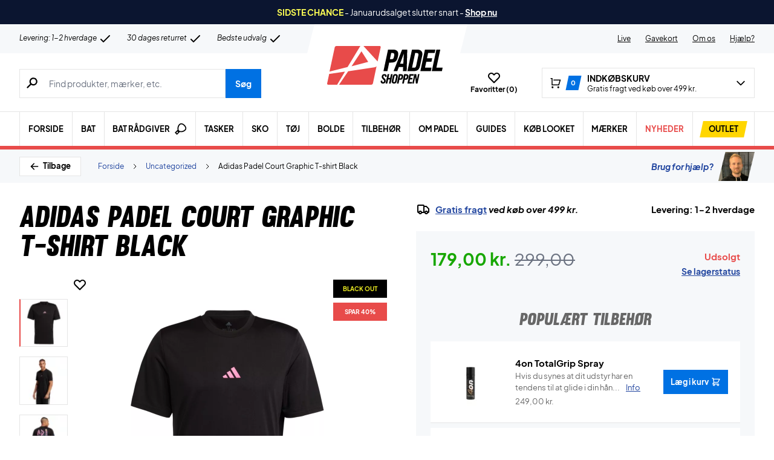

--- FILE ---
content_type: text/html; charset=UTF-8
request_url: https://www.padelshoppen.com/wp-admin/admin-ajax.php
body_size: 85
content:
{"wcStoreNonce":"e0c9d6a6c7"}